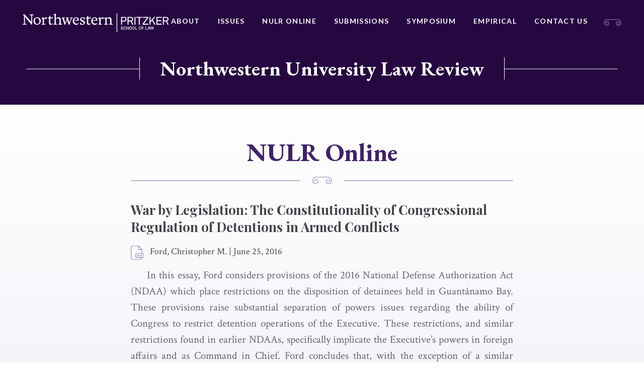

--- FILE ---
content_type: text/html; charset=UTF-8
request_url: https://northwesternlawreview.org/articles/war-by-legislation-the-constitutionality-of-congressional-regulation-of-detentions-in-armed-conflicts/
body_size: 11130
content:






<!doctype html>
<html lang="en-US">
<head>
	<meta charset="UTF-8">
	<meta http-equiv="x-ua-compatible" content="ie=edge">
	<meta name="viewport" content="width=device-width, initial-scale=1">
	<link rel="profile" href="http://gmpg.org/xfn/11">

	<meta name='robots' content='index, follow, max-image-preview:large, max-snippet:-1, max-video-preview:-1' />
	<style>img:is([sizes="auto" i], [sizes^="auto," i]) { contain-intrinsic-size: 3000px 1500px }</style>
	
	<!-- This site is optimized with the Yoast SEO plugin v25.3.1 - https://yoast.com/wordpress/plugins/seo/ -->
	<title>War by Legislation: The Constitutionality of Congressional Regulation of Detentions in Armed Conflicts - Northwestern University Law Review</title>
	<link rel="canonical" href="https://northwesternlawreview.org/articles/war-by-legislation-the-constitutionality-of-congressional-regulation-of-detentions-in-armed-conflicts/" />
	<meta property="og:locale" content="en_US" />
	<meta property="og:type" content="article" />
	<meta property="og:title" content="War by Legislation: The Constitutionality of Congressional Regulation of Detentions in Armed Conflicts - Northwestern University Law Review" />
	<meta property="og:description" content="In this essay, Ford considers provisions of the 2016 National Defense Authorization Act (NDAA) which place restrictions on the disposition of detainees held in Guantánamo Bay. These provisions raise substantial separation of powers issues regarding the ability of Congress to restrict detention operations of the Executive. These restrictions, and similar restrictions found in earlier NDAAs, specifically implicate the Executive&#039;s powers in foreign affairs and as Command in Chief. Ford concludes that, with the exception of a similar provision found in the 2013 NDAA, the restrictions are constitutional." />
	<meta property="og:url" content="https://northwesternlawreview.org/articles/war-by-legislation-the-constitutionality-of-congressional-regulation-of-detentions-in-armed-conflicts/" />
	<meta property="og:site_name" content="Northwestern University Law Review" />
	<meta property="article:modified_time" content="2019-09-18T00:01:41+00:00" />
	<meta name="twitter:card" content="summary_large_image" />
	<script type="application/ld+json" class="yoast-schema-graph">{"@context":"https://schema.org","@graph":[{"@type":"WebPage","@id":"https://northwesternlawreview.org/articles/war-by-legislation-the-constitutionality-of-congressional-regulation-of-detentions-in-armed-conflicts/","url":"https://northwesternlawreview.org/articles/war-by-legislation-the-constitutionality-of-congressional-regulation-of-detentions-in-armed-conflicts/","name":"War by Legislation: The Constitutionality of Congressional Regulation of Detentions in Armed Conflicts - Northwestern University Law Review","isPartOf":{"@id":"https://northwesternlawreview.org/#website"},"datePublished":"2016-06-25T07:00:00+00:00","dateModified":"2019-09-18T00:01:41+00:00","breadcrumb":{"@id":"https://northwesternlawreview.org/articles/war-by-legislation-the-constitutionality-of-congressional-regulation-of-detentions-in-armed-conflicts/#breadcrumb"},"inLanguage":"en-US","potentialAction":[{"@type":"ReadAction","target":["https://northwesternlawreview.org/articles/war-by-legislation-the-constitutionality-of-congressional-regulation-of-detentions-in-armed-conflicts/"]}]},{"@type":"BreadcrumbList","@id":"https://northwesternlawreview.org/articles/war-by-legislation-the-constitutionality-of-congressional-regulation-of-detentions-in-armed-conflicts/#breadcrumb","itemListElement":[{"@type":"ListItem","position":1,"name":"Home","item":"https://northwesternlawreview.org/"},{"@type":"ListItem","position":2,"name":"War by Legislation: The Constitutionality of Congressional Regulation of Detentions in Armed Conflicts"}]},{"@type":"WebSite","@id":"https://northwesternlawreview.org/#website","url":"https://northwesternlawreview.org/","name":"Northwestern University Law Review","description":"Northwestern University Law Review","publisher":{"@id":"https://northwesternlawreview.org/#organization"},"potentialAction":[{"@type":"SearchAction","target":{"@type":"EntryPoint","urlTemplate":"https://northwesternlawreview.org/?s={search_term_string}"},"query-input":{"@type":"PropertyValueSpecification","valueRequired":true,"valueName":"search_term_string"}}],"inLanguage":"en-US"},{"@type":"Organization","@id":"https://northwesternlawreview.org/#organization","name":"Northwestern University Law Review","url":"https://northwesternlawreview.org/","logo":{"@type":"ImageObject","inLanguage":"en-US","@id":"https://northwesternlawreview.org/#/schema/logo/image/","url":"https://northwesternlawreview.org/wp-content/uploads/2018/08/NWP-logo.png","contentUrl":"https://northwesternlawreview.org/wp-content/uploads/2018/08/NWP-logo.png","width":451,"height":60,"caption":"Northwestern University Law Review"},"image":{"@id":"https://northwesternlawreview.org/#/schema/logo/image/"}}]}</script>
	<!-- / Yoast SEO plugin. -->


<link rel='dns-prefetch' href='//platform.twitter.com' />
<link rel="alternate" type="application/rss+xml" title="Northwestern University Law Review &raquo; Feed" href="https://northwesternlawreview.org/feed/" />
<link rel="alternate" type="application/rss+xml" title="Northwestern University Law Review &raquo; Comments Feed" href="https://northwesternlawreview.org/comments/feed/" />
		<!-- This site uses the Google Analytics by MonsterInsights plugin v9.6.0 - Using Analytics tracking - https://www.monsterinsights.com/ -->
							<script async src="https://www.googletagmanager.com/gtag/js?id=G-RN2CVYH095" integrity="sha384-fwRdL4KgmcP3hzB+NpJ3GwgyRKuZKisiLNKu+8uURfsbf5ex/CrznNlaNmlU8cU/" crossorigin="anonymous"></script>
			<script data-cfasync="false" data-wpfc-render="false" type="text/javascript">
				var mi_version = '9.6.0';
				var mi_track_user = true;
				var mi_no_track_reason = '';
								var MonsterInsightsDefaultLocations = {"page_location":"https:\/\/northwesternlawreview.org\/articles\/war-by-legislation-the-constitutionality-of-congressional-regulation-of-detentions-in-armed-conflicts\/"};
								MonsterInsightsDefaultLocations.page_location = window.location.href;
								if ( typeof MonsterInsightsPrivacyGuardFilter === 'function' ) {
					var MonsterInsightsLocations = (typeof MonsterInsightsExcludeQuery === 'object') ? MonsterInsightsPrivacyGuardFilter( MonsterInsightsExcludeQuery ) : MonsterInsightsPrivacyGuardFilter( MonsterInsightsDefaultLocations );
				} else {
					var MonsterInsightsLocations = (typeof MonsterInsightsExcludeQuery === 'object') ? MonsterInsightsExcludeQuery : MonsterInsightsDefaultLocations;
				}

								var disableStrs = [
										'ga-disable-G-RN2CVYH095',
									];

				/* Function to detect opted out users */
				function __gtagTrackerIsOptedOut() {
					for (var index = 0; index < disableStrs.length; index++) {
						if (document.cookie.indexOf(disableStrs[index] + '=true') > -1) {
							return true;
						}
					}

					return false;
				}

				/* Disable tracking if the opt-out cookie exists. */
				if (__gtagTrackerIsOptedOut()) {
					for (var index = 0; index < disableStrs.length; index++) {
						window[disableStrs[index]] = true;
					}
				}

				/* Opt-out function */
				function __gtagTrackerOptout() {
					for (var index = 0; index < disableStrs.length; index++) {
						document.cookie = disableStrs[index] + '=true; expires=Thu, 31 Dec 2099 23:59:59 UTC; path=/';
						window[disableStrs[index]] = true;
					}
				}

				if ('undefined' === typeof gaOptout) {
					function gaOptout() {
						__gtagTrackerOptout();
					}
				}
								window.dataLayer = window.dataLayer || [];

				window.MonsterInsightsDualTracker = {
					helpers: {},
					trackers: {},
				};
				if (mi_track_user) {
					function __gtagDataLayer() {
						dataLayer.push(arguments);
					}

					function __gtagTracker(type, name, parameters) {
						if (!parameters) {
							parameters = {};
						}

						if (parameters.send_to) {
							__gtagDataLayer.apply(null, arguments);
							return;
						}

						if (type === 'event') {
														parameters.send_to = monsterinsights_frontend.v4_id;
							var hookName = name;
							if (typeof parameters['event_category'] !== 'undefined') {
								hookName = parameters['event_category'] + ':' + name;
							}

							if (typeof MonsterInsightsDualTracker.trackers[hookName] !== 'undefined') {
								MonsterInsightsDualTracker.trackers[hookName](parameters);
							} else {
								__gtagDataLayer('event', name, parameters);
							}
							
						} else {
							__gtagDataLayer.apply(null, arguments);
						}
					}

					__gtagTracker('js', new Date());
					__gtagTracker('set', {
						'developer_id.dZGIzZG': true,
											});
					if ( MonsterInsightsLocations.page_location ) {
						__gtagTracker('set', MonsterInsightsLocations);
					}
										__gtagTracker('config', 'G-RN2CVYH095', {"forceSSL":"true"} );
															window.gtag = __gtagTracker;										(function () {
						/* https://developers.google.com/analytics/devguides/collection/analyticsjs/ */
						/* ga and __gaTracker compatibility shim. */
						var noopfn = function () {
							return null;
						};
						var newtracker = function () {
							return new Tracker();
						};
						var Tracker = function () {
							return null;
						};
						var p = Tracker.prototype;
						p.get = noopfn;
						p.set = noopfn;
						p.send = function () {
							var args = Array.prototype.slice.call(arguments);
							args.unshift('send');
							__gaTracker.apply(null, args);
						};
						var __gaTracker = function () {
							var len = arguments.length;
							if (len === 0) {
								return;
							}
							var f = arguments[len - 1];
							if (typeof f !== 'object' || f === null || typeof f.hitCallback !== 'function') {
								if ('send' === arguments[0]) {
									var hitConverted, hitObject = false, action;
									if ('event' === arguments[1]) {
										if ('undefined' !== typeof arguments[3]) {
											hitObject = {
												'eventAction': arguments[3],
												'eventCategory': arguments[2],
												'eventLabel': arguments[4],
												'value': arguments[5] ? arguments[5] : 1,
											}
										}
									}
									if ('pageview' === arguments[1]) {
										if ('undefined' !== typeof arguments[2]) {
											hitObject = {
												'eventAction': 'page_view',
												'page_path': arguments[2],
											}
										}
									}
									if (typeof arguments[2] === 'object') {
										hitObject = arguments[2];
									}
									if (typeof arguments[5] === 'object') {
										Object.assign(hitObject, arguments[5]);
									}
									if ('undefined' !== typeof arguments[1].hitType) {
										hitObject = arguments[1];
										if ('pageview' === hitObject.hitType) {
											hitObject.eventAction = 'page_view';
										}
									}
									if (hitObject) {
										action = 'timing' === arguments[1].hitType ? 'timing_complete' : hitObject.eventAction;
										hitConverted = mapArgs(hitObject);
										__gtagTracker('event', action, hitConverted);
									}
								}
								return;
							}

							function mapArgs(args) {
								var arg, hit = {};
								var gaMap = {
									'eventCategory': 'event_category',
									'eventAction': 'event_action',
									'eventLabel': 'event_label',
									'eventValue': 'event_value',
									'nonInteraction': 'non_interaction',
									'timingCategory': 'event_category',
									'timingVar': 'name',
									'timingValue': 'value',
									'timingLabel': 'event_label',
									'page': 'page_path',
									'location': 'page_location',
									'title': 'page_title',
									'referrer' : 'page_referrer',
								};
								for (arg in args) {
																		if (!(!args.hasOwnProperty(arg) || !gaMap.hasOwnProperty(arg))) {
										hit[gaMap[arg]] = args[arg];
									} else {
										hit[arg] = args[arg];
									}
								}
								return hit;
							}

							try {
								f.hitCallback();
							} catch (ex) {
							}
						};
						__gaTracker.create = newtracker;
						__gaTracker.getByName = newtracker;
						__gaTracker.getAll = function () {
							return [];
						};
						__gaTracker.remove = noopfn;
						__gaTracker.loaded = true;
						window['__gaTracker'] = __gaTracker;
					})();
									} else {
										console.log("");
					(function () {
						function __gtagTracker() {
							return null;
						}

						window['__gtagTracker'] = __gtagTracker;
						window['gtag'] = __gtagTracker;
					})();
									}
			</script>
				<!-- / Google Analytics by MonsterInsights -->
		<script type="text/javascript">
/* <![CDATA[ */
window._wpemojiSettings = {"baseUrl":"https:\/\/s.w.org\/images\/core\/emoji\/16.0.1\/72x72\/","ext":".png","svgUrl":"https:\/\/s.w.org\/images\/core\/emoji\/16.0.1\/svg\/","svgExt":".svg","source":{"concatemoji":"https:\/\/northwesternlawreview.org\/wp-includes\/js\/wp-emoji-release.min.js?ver=6.8.3"}};
/*! This file is auto-generated */
!function(s,n){var o,i,e;function c(e){try{var t={supportTests:e,timestamp:(new Date).valueOf()};sessionStorage.setItem(o,JSON.stringify(t))}catch(e){}}function p(e,t,n){e.clearRect(0,0,e.canvas.width,e.canvas.height),e.fillText(t,0,0);var t=new Uint32Array(e.getImageData(0,0,e.canvas.width,e.canvas.height).data),a=(e.clearRect(0,0,e.canvas.width,e.canvas.height),e.fillText(n,0,0),new Uint32Array(e.getImageData(0,0,e.canvas.width,e.canvas.height).data));return t.every(function(e,t){return e===a[t]})}function u(e,t){e.clearRect(0,0,e.canvas.width,e.canvas.height),e.fillText(t,0,0);for(var n=e.getImageData(16,16,1,1),a=0;a<n.data.length;a++)if(0!==n.data[a])return!1;return!0}function f(e,t,n,a){switch(t){case"flag":return n(e,"\ud83c\udff3\ufe0f\u200d\u26a7\ufe0f","\ud83c\udff3\ufe0f\u200b\u26a7\ufe0f")?!1:!n(e,"\ud83c\udde8\ud83c\uddf6","\ud83c\udde8\u200b\ud83c\uddf6")&&!n(e,"\ud83c\udff4\udb40\udc67\udb40\udc62\udb40\udc65\udb40\udc6e\udb40\udc67\udb40\udc7f","\ud83c\udff4\u200b\udb40\udc67\u200b\udb40\udc62\u200b\udb40\udc65\u200b\udb40\udc6e\u200b\udb40\udc67\u200b\udb40\udc7f");case"emoji":return!a(e,"\ud83e\udedf")}return!1}function g(e,t,n,a){var r="undefined"!=typeof WorkerGlobalScope&&self instanceof WorkerGlobalScope?new OffscreenCanvas(300,150):s.createElement("canvas"),o=r.getContext("2d",{willReadFrequently:!0}),i=(o.textBaseline="top",o.font="600 32px Arial",{});return e.forEach(function(e){i[e]=t(o,e,n,a)}),i}function t(e){var t=s.createElement("script");t.src=e,t.defer=!0,s.head.appendChild(t)}"undefined"!=typeof Promise&&(o="wpEmojiSettingsSupports",i=["flag","emoji"],n.supports={everything:!0,everythingExceptFlag:!0},e=new Promise(function(e){s.addEventListener("DOMContentLoaded",e,{once:!0})}),new Promise(function(t){var n=function(){try{var e=JSON.parse(sessionStorage.getItem(o));if("object"==typeof e&&"number"==typeof e.timestamp&&(new Date).valueOf()<e.timestamp+604800&&"object"==typeof e.supportTests)return e.supportTests}catch(e){}return null}();if(!n){if("undefined"!=typeof Worker&&"undefined"!=typeof OffscreenCanvas&&"undefined"!=typeof URL&&URL.createObjectURL&&"undefined"!=typeof Blob)try{var e="postMessage("+g.toString()+"("+[JSON.stringify(i),f.toString(),p.toString(),u.toString()].join(",")+"));",a=new Blob([e],{type:"text/javascript"}),r=new Worker(URL.createObjectURL(a),{name:"wpTestEmojiSupports"});return void(r.onmessage=function(e){c(n=e.data),r.terminate(),t(n)})}catch(e){}c(n=g(i,f,p,u))}t(n)}).then(function(e){for(var t in e)n.supports[t]=e[t],n.supports.everything=n.supports.everything&&n.supports[t],"flag"!==t&&(n.supports.everythingExceptFlag=n.supports.everythingExceptFlag&&n.supports[t]);n.supports.everythingExceptFlag=n.supports.everythingExceptFlag&&!n.supports.flag,n.DOMReady=!1,n.readyCallback=function(){n.DOMReady=!0}}).then(function(){return e}).then(function(){var e;n.supports.everything||(n.readyCallback(),(e=n.source||{}).concatemoji?t(e.concatemoji):e.wpemoji&&e.twemoji&&(t(e.twemoji),t(e.wpemoji)))}))}((window,document),window._wpemojiSettings);
/* ]]> */
</script>
<style id='wp-emoji-styles-inline-css' type='text/css'>

	img.wp-smiley, img.emoji {
		display: inline !important;
		border: none !important;
		box-shadow: none !important;
		height: 1em !important;
		width: 1em !important;
		margin: 0 0.07em !important;
		vertical-align: -0.1em !important;
		background: none !important;
		padding: 0 !important;
	}
</style>
<link rel='stylesheet' id='wp-block-library-css' href='https://northwesternlawreview.org/wp-includes/css/dist/block-library/style.min.css?ver=6.8.3' type='text/css' media='all' />
<style id='classic-theme-styles-inline-css' type='text/css'>
/*! This file is auto-generated */
.wp-block-button__link{color:#fff;background-color:#32373c;border-radius:9999px;box-shadow:none;text-decoration:none;padding:calc(.667em + 2px) calc(1.333em + 2px);font-size:1.125em}.wp-block-file__button{background:#32373c;color:#fff;text-decoration:none}
</style>
<style id='global-styles-inline-css' type='text/css'>
:root{--wp--preset--aspect-ratio--square: 1;--wp--preset--aspect-ratio--4-3: 4/3;--wp--preset--aspect-ratio--3-4: 3/4;--wp--preset--aspect-ratio--3-2: 3/2;--wp--preset--aspect-ratio--2-3: 2/3;--wp--preset--aspect-ratio--16-9: 16/9;--wp--preset--aspect-ratio--9-16: 9/16;--wp--preset--color--black: #000000;--wp--preset--color--cyan-bluish-gray: #abb8c3;--wp--preset--color--white: #ffffff;--wp--preset--color--pale-pink: #f78da7;--wp--preset--color--vivid-red: #cf2e2e;--wp--preset--color--luminous-vivid-orange: #ff6900;--wp--preset--color--luminous-vivid-amber: #fcb900;--wp--preset--color--light-green-cyan: #7bdcb5;--wp--preset--color--vivid-green-cyan: #00d084;--wp--preset--color--pale-cyan-blue: #8ed1fc;--wp--preset--color--vivid-cyan-blue: #0693e3;--wp--preset--color--vivid-purple: #9b51e0;--wp--preset--gradient--vivid-cyan-blue-to-vivid-purple: linear-gradient(135deg,rgba(6,147,227,1) 0%,rgb(155,81,224) 100%);--wp--preset--gradient--light-green-cyan-to-vivid-green-cyan: linear-gradient(135deg,rgb(122,220,180) 0%,rgb(0,208,130) 100%);--wp--preset--gradient--luminous-vivid-amber-to-luminous-vivid-orange: linear-gradient(135deg,rgba(252,185,0,1) 0%,rgba(255,105,0,1) 100%);--wp--preset--gradient--luminous-vivid-orange-to-vivid-red: linear-gradient(135deg,rgba(255,105,0,1) 0%,rgb(207,46,46) 100%);--wp--preset--gradient--very-light-gray-to-cyan-bluish-gray: linear-gradient(135deg,rgb(238,238,238) 0%,rgb(169,184,195) 100%);--wp--preset--gradient--cool-to-warm-spectrum: linear-gradient(135deg,rgb(74,234,220) 0%,rgb(151,120,209) 20%,rgb(207,42,186) 40%,rgb(238,44,130) 60%,rgb(251,105,98) 80%,rgb(254,248,76) 100%);--wp--preset--gradient--blush-light-purple: linear-gradient(135deg,rgb(255,206,236) 0%,rgb(152,150,240) 100%);--wp--preset--gradient--blush-bordeaux: linear-gradient(135deg,rgb(254,205,165) 0%,rgb(254,45,45) 50%,rgb(107,0,62) 100%);--wp--preset--gradient--luminous-dusk: linear-gradient(135deg,rgb(255,203,112) 0%,rgb(199,81,192) 50%,rgb(65,88,208) 100%);--wp--preset--gradient--pale-ocean: linear-gradient(135deg,rgb(255,245,203) 0%,rgb(182,227,212) 50%,rgb(51,167,181) 100%);--wp--preset--gradient--electric-grass: linear-gradient(135deg,rgb(202,248,128) 0%,rgb(113,206,126) 100%);--wp--preset--gradient--midnight: linear-gradient(135deg,rgb(2,3,129) 0%,rgb(40,116,252) 100%);--wp--preset--font-size--small: 13px;--wp--preset--font-size--medium: 20px;--wp--preset--font-size--large: 36px;--wp--preset--font-size--x-large: 42px;--wp--preset--spacing--20: 0.44rem;--wp--preset--spacing--30: 0.67rem;--wp--preset--spacing--40: 1rem;--wp--preset--spacing--50: 1.5rem;--wp--preset--spacing--60: 2.25rem;--wp--preset--spacing--70: 3.38rem;--wp--preset--spacing--80: 5.06rem;--wp--preset--shadow--natural: 6px 6px 9px rgba(0, 0, 0, 0.2);--wp--preset--shadow--deep: 12px 12px 50px rgba(0, 0, 0, 0.4);--wp--preset--shadow--sharp: 6px 6px 0px rgba(0, 0, 0, 0.2);--wp--preset--shadow--outlined: 6px 6px 0px -3px rgba(255, 255, 255, 1), 6px 6px rgba(0, 0, 0, 1);--wp--preset--shadow--crisp: 6px 6px 0px rgba(0, 0, 0, 1);}:where(.is-layout-flex){gap: 0.5em;}:where(.is-layout-grid){gap: 0.5em;}body .is-layout-flex{display: flex;}.is-layout-flex{flex-wrap: wrap;align-items: center;}.is-layout-flex > :is(*, div){margin: 0;}body .is-layout-grid{display: grid;}.is-layout-grid > :is(*, div){margin: 0;}:where(.wp-block-columns.is-layout-flex){gap: 2em;}:where(.wp-block-columns.is-layout-grid){gap: 2em;}:where(.wp-block-post-template.is-layout-flex){gap: 1.25em;}:where(.wp-block-post-template.is-layout-grid){gap: 1.25em;}.has-black-color{color: var(--wp--preset--color--black) !important;}.has-cyan-bluish-gray-color{color: var(--wp--preset--color--cyan-bluish-gray) !important;}.has-white-color{color: var(--wp--preset--color--white) !important;}.has-pale-pink-color{color: var(--wp--preset--color--pale-pink) !important;}.has-vivid-red-color{color: var(--wp--preset--color--vivid-red) !important;}.has-luminous-vivid-orange-color{color: var(--wp--preset--color--luminous-vivid-orange) !important;}.has-luminous-vivid-amber-color{color: var(--wp--preset--color--luminous-vivid-amber) !important;}.has-light-green-cyan-color{color: var(--wp--preset--color--light-green-cyan) !important;}.has-vivid-green-cyan-color{color: var(--wp--preset--color--vivid-green-cyan) !important;}.has-pale-cyan-blue-color{color: var(--wp--preset--color--pale-cyan-blue) !important;}.has-vivid-cyan-blue-color{color: var(--wp--preset--color--vivid-cyan-blue) !important;}.has-vivid-purple-color{color: var(--wp--preset--color--vivid-purple) !important;}.has-black-background-color{background-color: var(--wp--preset--color--black) !important;}.has-cyan-bluish-gray-background-color{background-color: var(--wp--preset--color--cyan-bluish-gray) !important;}.has-white-background-color{background-color: var(--wp--preset--color--white) !important;}.has-pale-pink-background-color{background-color: var(--wp--preset--color--pale-pink) !important;}.has-vivid-red-background-color{background-color: var(--wp--preset--color--vivid-red) !important;}.has-luminous-vivid-orange-background-color{background-color: var(--wp--preset--color--luminous-vivid-orange) !important;}.has-luminous-vivid-amber-background-color{background-color: var(--wp--preset--color--luminous-vivid-amber) !important;}.has-light-green-cyan-background-color{background-color: var(--wp--preset--color--light-green-cyan) !important;}.has-vivid-green-cyan-background-color{background-color: var(--wp--preset--color--vivid-green-cyan) !important;}.has-pale-cyan-blue-background-color{background-color: var(--wp--preset--color--pale-cyan-blue) !important;}.has-vivid-cyan-blue-background-color{background-color: var(--wp--preset--color--vivid-cyan-blue) !important;}.has-vivid-purple-background-color{background-color: var(--wp--preset--color--vivid-purple) !important;}.has-black-border-color{border-color: var(--wp--preset--color--black) !important;}.has-cyan-bluish-gray-border-color{border-color: var(--wp--preset--color--cyan-bluish-gray) !important;}.has-white-border-color{border-color: var(--wp--preset--color--white) !important;}.has-pale-pink-border-color{border-color: var(--wp--preset--color--pale-pink) !important;}.has-vivid-red-border-color{border-color: var(--wp--preset--color--vivid-red) !important;}.has-luminous-vivid-orange-border-color{border-color: var(--wp--preset--color--luminous-vivid-orange) !important;}.has-luminous-vivid-amber-border-color{border-color: var(--wp--preset--color--luminous-vivid-amber) !important;}.has-light-green-cyan-border-color{border-color: var(--wp--preset--color--light-green-cyan) !important;}.has-vivid-green-cyan-border-color{border-color: var(--wp--preset--color--vivid-green-cyan) !important;}.has-pale-cyan-blue-border-color{border-color: var(--wp--preset--color--pale-cyan-blue) !important;}.has-vivid-cyan-blue-border-color{border-color: var(--wp--preset--color--vivid-cyan-blue) !important;}.has-vivid-purple-border-color{border-color: var(--wp--preset--color--vivid-purple) !important;}.has-vivid-cyan-blue-to-vivid-purple-gradient-background{background: var(--wp--preset--gradient--vivid-cyan-blue-to-vivid-purple) !important;}.has-light-green-cyan-to-vivid-green-cyan-gradient-background{background: var(--wp--preset--gradient--light-green-cyan-to-vivid-green-cyan) !important;}.has-luminous-vivid-amber-to-luminous-vivid-orange-gradient-background{background: var(--wp--preset--gradient--luminous-vivid-amber-to-luminous-vivid-orange) !important;}.has-luminous-vivid-orange-to-vivid-red-gradient-background{background: var(--wp--preset--gradient--luminous-vivid-orange-to-vivid-red) !important;}.has-very-light-gray-to-cyan-bluish-gray-gradient-background{background: var(--wp--preset--gradient--very-light-gray-to-cyan-bluish-gray) !important;}.has-cool-to-warm-spectrum-gradient-background{background: var(--wp--preset--gradient--cool-to-warm-spectrum) !important;}.has-blush-light-purple-gradient-background{background: var(--wp--preset--gradient--blush-light-purple) !important;}.has-blush-bordeaux-gradient-background{background: var(--wp--preset--gradient--blush-bordeaux) !important;}.has-luminous-dusk-gradient-background{background: var(--wp--preset--gradient--luminous-dusk) !important;}.has-pale-ocean-gradient-background{background: var(--wp--preset--gradient--pale-ocean) !important;}.has-electric-grass-gradient-background{background: var(--wp--preset--gradient--electric-grass) !important;}.has-midnight-gradient-background{background: var(--wp--preset--gradient--midnight) !important;}.has-small-font-size{font-size: var(--wp--preset--font-size--small) !important;}.has-medium-font-size{font-size: var(--wp--preset--font-size--medium) !important;}.has-large-font-size{font-size: var(--wp--preset--font-size--large) !important;}.has-x-large-font-size{font-size: var(--wp--preset--font-size--x-large) !important;}
:where(.wp-block-post-template.is-layout-flex){gap: 1.25em;}:where(.wp-block-post-template.is-layout-grid){gap: 1.25em;}
:where(.wp-block-columns.is-layout-flex){gap: 2em;}:where(.wp-block-columns.is-layout-grid){gap: 2em;}
:root :where(.wp-block-pullquote){font-size: 1.5em;line-height: 1.6;}
</style>
<link rel='stylesheet' id='contact-form-7-css' href='https://northwesternlawreview.org/wp-content/plugins/contact-form-7/includes/css/styles.css?ver=6.0.6' type='text/css' media='all' />
<link rel='stylesheet' id='wpsm_ac-font-awesome-front-css' href='https://northwesternlawreview.org/wp-content/plugins/responsive-accordion-and-collapse/css/font-awesome/css/font-awesome.min.css?ver=6.8.3' type='text/css' media='all' />
<link rel='stylesheet' id='wpsm_ac_bootstrap-front-css' href='https://northwesternlawreview.org/wp-content/plugins/responsive-accordion-and-collapse/css/bootstrap-front.css?ver=6.8.3' type='text/css' media='all' />
<link rel='stylesheet' id='nw-style-css' href='https://northwesternlawreview.org/wp-content/themes/northwestern/style.css?ver=6.8.3' type='text/css' media='all' />
<script type="text/javascript" src="https://northwesternlawreview.org/wp-content/plugins/google-analytics-for-wordpress/assets/js/frontend-gtag.min.js?ver=9.6.0" id="monsterinsights-frontend-script-js" async="async" data-wp-strategy="async"></script>
<script data-cfasync="false" data-wpfc-render="false" type="text/javascript" id='monsterinsights-frontend-script-js-extra'>/* <![CDATA[ */
var monsterinsights_frontend = {"js_events_tracking":"true","download_extensions":"","inbound_paths":"[]","home_url":"https:\/\/northwesternlawreview.org","hash_tracking":"false","v4_id":"G-RN2CVYH095"};/* ]]> */
</script>
<script type="text/javascript" src="https://northwesternlawreview.org/wp-includes/js/jquery/jquery.min.js?ver=3.7.1" id="jquery-core-js"></script>
<script type="text/javascript" src="https://northwesternlawreview.org/wp-includes/js/jquery/jquery-migrate.min.js?ver=3.4.1" id="jquery-migrate-js"></script>
<link rel="https://api.w.org/" href="https://northwesternlawreview.org/wp-json/" /><link rel="alternate" title="JSON" type="application/json" href="https://northwesternlawreview.org/wp-json/wp/v2/articles-api/2402" /><link rel="EditURI" type="application/rsd+xml" title="RSD" href="https://northwesternlawreview.org/xmlrpc.php?rsd" />
<link rel='shortlink' href='https://northwesternlawreview.org/?p=2402' />
<link rel="alternate" title="oEmbed (JSON)" type="application/json+oembed" href="https://northwesternlawreview.org/wp-json/oembed/1.0/embed?url=https%3A%2F%2Fnorthwesternlawreview.org%2Farticles%2Fwar-by-legislation-the-constitutionality-of-congressional-regulation-of-detentions-in-armed-conflicts%2F" />
<link rel="alternate" title="oEmbed (XML)" type="text/xml+oembed" href="https://northwesternlawreview.org/wp-json/oembed/1.0/embed?url=https%3A%2F%2Fnorthwesternlawreview.org%2Farticles%2Fwar-by-legislation-the-constitutionality-of-congressional-regulation-of-detentions-in-armed-conflicts%2F&#038;format=xml" />
<style type="text/css">.recentcomments a{display:inline !important;padding:0 !important;margin:0 !important;}</style><meta name="twitter:partner" content="tfwp"><link rel="icon" href="https://northwesternlawreview.org/wp-content/uploads/2019/01/cropped-law-review-favicon-32x32.png" sizes="32x32" />
<link rel="icon" href="https://northwesternlawreview.org/wp-content/uploads/2019/01/cropped-law-review-favicon-192x192.png" sizes="192x192" />
<link rel="apple-touch-icon" href="https://northwesternlawreview.org/wp-content/uploads/2019/01/cropped-law-review-favicon-180x180.png" />
<meta name="msapplication-TileImage" content="https://northwesternlawreview.org/wp-content/uploads/2019/01/cropped-law-review-favicon-270x270.png" />

<meta name="twitter:card" content="summary"><meta name="twitter:title" content="War by Legislation: The Constitutionality of Congressional Regulation of Detentions in Armed Conflicts">

	<link href="https://fonts.googleapis.com/css?family=Crimson+Text:400,400i,700,700i|EB+Garamond:500,700|Lato:400,700|Playfair+Display:700" rel="stylesheet">
</head>

<body class="wp-singular articles-template-default single single-articles postid-2402 wp-custom-logo wp-theme-northwestern">
	<div class="Site">
		<header class="North">
			<div class="Boundary">
				<div class="North-wrap">
								<a class="North-logo" href="http://www.law.northwestern.edu/" title="Northwestern Pritzker School of Law">
					<img src="https://northwesternlawreview.org/wp-content/uploads/2018/08/NWP-logo.png" alt="Northwestern Pritzker School of Law">				</a>
				<nav class="North-navigation"><ul id="menu-primary-navigation" class="menu"><li id="menu-item-5779" class="menu-item menu-item-type-post_type menu-item-object-page menu-item-5779"><a href="https://northwesternlawreview.org/about/about/">About</a></li>
<li id="menu-item-34" class="menu-item menu-item-type-post_type menu-item-object-page menu-item-34"><a href="https://northwesternlawreview.org/issues/">Issues</a></li>
<li id="menu-item-7678" class="menu-item menu-item-type-post_type menu-item-object-page menu-item-7678"><a href="https://northwesternlawreview.org/nulr-online/welcome/">NULR Online</a></li>
<li id="menu-item-120" class="menu-item menu-item-type-post_type menu-item-object-page menu-item-120"><a href="https://northwesternlawreview.org/submissions/print/">Submissions</a></li>
<li id="menu-item-5318" class="menu-item menu-item-type-post_type menu-item-object-page menu-item-5318"><a href="https://northwesternlawreview.org/symposium/">Symposium</a></li>
<li id="menu-item-7318" class="menu-item menu-item-type-post_type menu-item-object-page menu-item-7318"><a href="https://northwesternlawreview.org/empirical/">Empirical</a></li>
<li id="menu-item-31" class="menu-item menu-item-type-post_type menu-item-object-page menu-item-31"><a href="https://northwesternlawreview.org/contact-us/">Contact Us</a></li>
</ul></nav>					<div class="icon">
						<?xml version="1.0" encoding="utf-8"?>
<!-- Generator: Adobe Illustrator 22.1.0, SVG Export Plug-In . SVG Version: 6.00 Build 0)  -->
<svg version="1.1" id="Layer_1" xmlns="http://www.w3.org/2000/svg" xmlns:xlink="http://www.w3.org/1999/xlink" x="0px" y="0px"
	 viewBox="0 0 40 15" style="enable-background:new 0 0 40 15;" xml:space="preserve">
<style type="text/css">
	.st0{fill:#FFFFFF;}
</style>
<path class="st0" d="M37.3,2.7c-1.6-1.6-3.5-2.4-5.6-2.5c-2,0-6.1,0-7.3,0c-3.3,0-14.4,0-16.3,0c-2,0.1-4,0.9-5.6,2.5
	c-1.4,1.3-2.1,3.1-2.1,5c0,1.9,0.8,3.7,2.1,5c1.1,1.1,2.6,1.7,4.2,1.7s3-0.6,4.2-1.7c0.9-0.9,1.4-2.1,1.4-3.4c0-1.3-0.5-2.5-1.4-3.4
	C10.1,5.3,9.1,4.8,8,4.9C7,4.9,6,5.3,5.3,6c-0.6,0.6-1,1.4-1,2.3c0,0.9,0.3,1.7,1,2.3c0.3,0.3,0.7,0.3,0.9,0
	c0.1-0.1,0.2-0.3,0.2-0.5c0-0.2-0.1-0.3-0.2-0.5C5.8,9.4,5.6,8.9,5.6,8.4c0-0.5,0.2-1,0.6-1.4C6.7,6.5,7.3,6.2,8,6.2
	C8.8,6.2,9.5,6.4,10,7c0.7,0.6,1,1.5,1,2.4s-0.4,1.8-1,2.4c-1.8,1.8-4.7,1.8-6.5,0c-1.1-1.1-1.7-2.5-1.7-4.1c0-1.6,0.6-3,1.7-4.1
	c1.4-1.3,3-2.1,4.7-2.1c2.2-0.1,16.1,0,16.2,0l0.4,0c1.5,0,5.1,0,7,0c1.7,0.1,3.3,0.8,4.7,2.1c1.1,1.1,1.7,2.5,1.7,4.1
	c0,1.6-0.6,3-1.7,4.1c-0.9,0.9-2,1.3-3.2,1.3s-2.4-0.5-3.2-1.3c-0.7-0.6-1-1.5-1-2.4s0.4-1.8,1-2.4c0.5-0.5,1.2-0.8,1.9-0.8
	c0.7,0,1.4,0.3,1.8,0.8c0.4,0.4,0.6,0.9,0.6,1.4c0,0.5-0.2,1-0.6,1.4c-0.1,0.1-0.2,0.3-0.2,0.5c0,0.2,0.1,0.3,0.2,0.5
	c0.3,0.2,0.7,0.3,0.9,0c0.6-0.6,1-1.4,1-2.3c0-0.9-0.3-1.7-1-2.3c-0.7-0.7-1.7-1.2-2.8-1.2c0,0,0,0-0.1,0c-1.1,0-2.1,0.4-2.8,1.2
	c-0.9,0.9-1.4,2.1-1.4,3.4s0.5,2.5,1.4,3.4c1.1,1.1,2.6,1.7,4.2,1.7s3.1-0.6,4.2-1.7c1.4-1.3,2.1-3.1,2.1-5S38.7,4.1,37.3,2.7z"/>
</svg>
					</div>
				</div>
			</div>
		</header><!-- /.North -->

		<div class="HeroHeader">
			<div class="container">
				<span class="header"><a class="North-logo" href="https://northwesternlawreview.org/" title="Northwestern University Law Review">Northwestern University Law Review</a></span>
			</div>
		</div>

		
		
		<div class="Content ">
<div class="Boundary _default">
  <div class="PageHeader">
    <h1 class="PageHeader-title">
                        NULR Online                  </h1>
    <div class="PageHeader-border"></div>
    <div class="PageHeader-detail">
      <?xml version="1.0" encoding="utf-8"?>
<!-- Generator: Adobe Illustrator 22.1.0, SVG Export Plug-In . SVG Version: 6.00 Build 0)  -->
<svg version="1.1" id="Layer_1" xmlns="http://www.w3.org/2000/svg" xmlns:xlink="http://www.w3.org/1999/xlink" x="0px" y="0px"
	 viewBox="0 0 40 15" style="enable-background:new 0 0 40 15;" xml:space="preserve">
<style type="text/css">
	.st0{fill:#FFFFFF;}
</style>
<path class="st0" d="M37.3,2.7c-1.6-1.6-3.5-2.4-5.6-2.5c-2,0-6.1,0-7.3,0c-3.3,0-14.4,0-16.3,0c-2,0.1-4,0.9-5.6,2.5
	c-1.4,1.3-2.1,3.1-2.1,5c0,1.9,0.8,3.7,2.1,5c1.1,1.1,2.6,1.7,4.2,1.7s3-0.6,4.2-1.7c0.9-0.9,1.4-2.1,1.4-3.4c0-1.3-0.5-2.5-1.4-3.4
	C10.1,5.3,9.1,4.8,8,4.9C7,4.9,6,5.3,5.3,6c-0.6,0.6-1,1.4-1,2.3c0,0.9,0.3,1.7,1,2.3c0.3,0.3,0.7,0.3,0.9,0
	c0.1-0.1,0.2-0.3,0.2-0.5c0-0.2-0.1-0.3-0.2-0.5C5.8,9.4,5.6,8.9,5.6,8.4c0-0.5,0.2-1,0.6-1.4C6.7,6.5,7.3,6.2,8,6.2
	C8.8,6.2,9.5,6.4,10,7c0.7,0.6,1,1.5,1,2.4s-0.4,1.8-1,2.4c-1.8,1.8-4.7,1.8-6.5,0c-1.1-1.1-1.7-2.5-1.7-4.1c0-1.6,0.6-3,1.7-4.1
	c1.4-1.3,3-2.1,4.7-2.1c2.2-0.1,16.1,0,16.2,0l0.4,0c1.5,0,5.1,0,7,0c1.7,0.1,3.3,0.8,4.7,2.1c1.1,1.1,1.7,2.5,1.7,4.1
	c0,1.6-0.6,3-1.7,4.1c-0.9,0.9-2,1.3-3.2,1.3s-2.4-0.5-3.2-1.3c-0.7-0.6-1-1.5-1-2.4s0.4-1.8,1-2.4c0.5-0.5,1.2-0.8,1.9-0.8
	c0.7,0,1.4,0.3,1.8,0.8c0.4,0.4,0.6,0.9,0.6,1.4c0,0.5-0.2,1-0.6,1.4c-0.1,0.1-0.2,0.3-0.2,0.5c0,0.2,0.1,0.3,0.2,0.5
	c0.3,0.2,0.7,0.3,0.9,0c0.6-0.6,1-1.4,1-2.3c0-0.9-0.3-1.7-1-2.3c-0.7-0.7-1.7-1.2-2.8-1.2c0,0,0,0-0.1,0c-1.1,0-2.1,0.4-2.8,1.2
	c-0.9,0.9-1.4,2.1-1.4,3.4s0.5,2.5,1.4,3.4c1.1,1.1,2.6,1.7,4.2,1.7s3.1-0.6,4.2-1.7c1.4-1.3,2.1-3.1,2.1-5S38.7,4.1,37.3,2.7z"/>
</svg>
    </div>
  </div>
  <div class="PageContent">
    <div class="Posts">
              <div class="Posts-post">
          <div class="IssueMini">
      <h2 class="IssueMini-title">War by Legislation: The Constitutionality of Congressional Regulation of Detentions in Armed Conflicts</h2>
      <div class="IssueMini-attribution">
                    <a class="IssueMini-actions-float" href="https://scholarlycommons.law.northwestern.edu/nulr_online/235" title="War by Legislation: The Constitutionality of Congressional Regulation of Detentions in Armed Conflicts" target="_blank">
                <div class="Icon _pdf">
  <svg xmlns="http://www.w3.org/2000/svg" viewBox="0 0 29.5 30"><path d="M26.1 23.2c0 .8-.7 1.5-1.5 1.5H12.3c-.8 0-1.5-.7-1.5-1.5v-4.7c0-.8.7-1.5 1.5-1.5h12.3c.8 0 1.5.7 1.5 1.5v4.7zm-3.4 3c0 1.4-1.2 2.6-2.6 2.6H3.8c-1.4 0-2.6-1.2-2.6-2.6V3.7c0-1.4 1.2-2.6 2.6-2.6h11.9V9h7v7.1H12.3c-1.4 0-2.5 1.1-2.5 2.5v4.7c0 1.4 1.1 2.5 2.5 2.5h10.4v.4zM16.7 2l5.4 6h-5.5V2zm7.9 14.1h-.9V8.3L16.4.2H3.8C1.9.2.3 1.8.3 3.7v22.4c0 1.9 1.6 3.5 3.5 3.5h16.3c1.9 0 3.5-1.6 3.5-3.5v-.5h.9c1.4 0 2.5-1.1 2.5-2.5v-4.7c.1-1.2-1-2.3-2.4-2.3z"/><path d="M15.2 21h-1.1v-1.6h1.1c.6 0 .9.3.9.8s-.2.8-.9.8zm.2-2.1h-1.9v4.3h.6v-1.8h1.3c.9 0 1.3-.5 1.3-1.3.1-.7-.4-1.2-1.3-1.2zM19 22.7h-1v-3.3h1c1 0 1.4.6 1.4 1.6 0 1.6-1 1.7-1.4 1.7zm-.1-3.8h-1.5v4.3h1.5c1.4 0 2.1-.8 2.1-2.2 0-1.4-.8-2.1-2.1-2.1zM21.7 23.2h.5v-1.9h2v-.5h-2v-1.4h2.3v-.5h-2.8z"/></svg></div>            </a>
                            <span class="IssueMini-attribution-creator">Ford, Christopher M.</span>
                <span class="IssueMini-attribution-seperator">|</span>
                                <span class="IssueMini-attribution-date">June 25, 2016</span>
            </div>
    <div class="content">
        <p>In this essay, Ford considers provisions of the 2016 National Defense Authorization Act (NDAA) which place restrictions on the disposition of detainees held in Guantánamo Bay. These provisions raise substantial separation of powers issues regarding the ability of Congress to restrict detention operations of the Executive. These restrictions, and similar restrictions found in earlier NDAAs, specifically implicate the Executive&#8217;s powers in foreign affairs and as Command in Chief. Ford concludes that, with the exception of a similar provision found in the 2013 NDAA, the restrictions are constitutional.</p>
                    <!-- <object data="" type="application/pdf" class="pdf-holder">
            <iframe src="&embedded=true"></iframe>
            </object> -->
            </div>
</div>
        </div>
          </div>
      </div>
</div>
</div><!-- /.Content -->
		<footer class="South">
			<div class="Boundary">
				<div class="South-wrap">
					<a class="South-logo" href="http://www.law.northwestern.edu/" title="Northwestern Pritzker School of Law">
						<img src='https://northwesternlawreview.org/wp-content/themes/northwestern/public/images/NW_stacked_logo.png' alt="Northwestern Pritzker School of Law">
					</a>
					<nav class="South-navigation"><ul id="menu-footer-navigation" class="menu"><li id="menu-item-42" class="menu-item menu-item-type-post_type menu-item-object-page menu-item-home menu-item-42"><a href="https://northwesternlawreview.org/">Home</a></li>
<li id="menu-item-5778" class="menu-item menu-item-type-post_type menu-item-object-page menu-item-5778"><a href="https://northwesternlawreview.org/about/about/">About</a></li>
<li id="menu-item-40" class="menu-item menu-item-type-post_type menu-item-object-page menu-item-40"><a href="https://northwesternlawreview.org/issues/">Issues</a></li>
<li id="menu-item-7677" class="menu-item menu-item-type-post_type menu-item-object-page menu-item-7677"><a href="https://northwesternlawreview.org/nulr-online/welcome/">NULR Online</a></li>
<li id="menu-item-119" class="menu-item menu-item-type-post_type menu-item-object-page menu-item-119"><a href="https://northwesternlawreview.org/submissions/print/">Submissions</a></li>
<li id="menu-item-6666" class="menu-item menu-item-type-post_type menu-item-object-page menu-item-6666"><a href="https://northwesternlawreview.org/symposium/">Symposium</a></li>
<li id="menu-item-7293" class="menu-item menu-item-type-post_type menu-item-object-page menu-item-7293"><a href="https://northwesternlawreview.org/empirical/">Empirical</a></li>
<li id="menu-item-37" class="menu-item menu-item-type-post_type menu-item-object-page menu-item-37"><a href="https://northwesternlawreview.org/contact-us/">Contact Us</a></li>
</ul></nav>										<form method="get" action="https://scholarlycommons.law.northwestern.edu/do/search/" class="search-container" target="_blank">
    <!-- <label for="search" accesskey="4">
      Search For:
    </label> -->
    <div class="flex-container">
      <div>
        <label class="screen-reader-text" for="search">Search Term:</label>
        <input type="text" name="query" class="Input" id="search" placeholder="Search">
      </div>
      <div>
                <label class="screen-reader-text" for="context">Where to search:</label>
        <select name="context" id="context">
                      <option value="this">Law Review Website</option>
                                <option value="5104452">Law Review Articles</option>
            <option value="5104481">NULR Online Articles</option>
                    <option value="1636526">All Northwestern Law Journals</option>
        </select>
      </div>
      <input type="hidden" name="q">
      <input type="submit" value="Search" class="Button _primarylt">
  </div>
</form>					<div class="South-social">
													<a href="https://www.facebook.com/NorthwesternLaw/" class="South-social-link" target="_blank">
								<i class="fab fa-facebook-f"></i>
							</a>
																			<a href="https://twitter.com/northwesternlaw" class="South-social-link" target="_blank">
								<i class="fab fa-twitter"></i>
							</a>
												<a href="https://northwesternlawreview.org/feed/" class="South-social-link" target="_blank">
							<i class="fas fa-rss"></i>
						</a>
					</div>
				</div>
			</div>
		</footer><!-- /.South -->
	</div><!-- /.Site -->
	<script defer src="https://northwesternlawreview.org/wp-content/themes/northwestern/public/js/vendor.min.js"></script>
	<script defer src="https://northwesternlawreview.org/wp-content/themes/northwestern/public/js/main.js"></script>
	<script type="speculationrules">
{"prefetch":[{"source":"document","where":{"and":[{"href_matches":"\/*"},{"not":{"href_matches":["\/wp-*.php","\/wp-admin\/*","\/wp-content\/uploads\/*","\/wp-content\/*","\/wp-content\/plugins\/*","\/wp-content\/themes\/northwestern\/*","\/*\\?(.+)"]}},{"not":{"selector_matches":"a[rel~=\"nofollow\"]"}},{"not":{"selector_matches":".no-prefetch, .no-prefetch a"}}]},"eagerness":"conservative"}]}
</script>
<script type="text/javascript" src="https://northwesternlawreview.org/wp-includes/js/dist/hooks.min.js?ver=4d63a3d491d11ffd8ac6" id="wp-hooks-js"></script>
<script type="text/javascript" src="https://northwesternlawreview.org/wp-includes/js/dist/i18n.min.js?ver=5e580eb46a90c2b997e6" id="wp-i18n-js"></script>
<script type="text/javascript" id="wp-i18n-js-after">
/* <![CDATA[ */
wp.i18n.setLocaleData( { 'text direction\u0004ltr': [ 'ltr' ] } );
/* ]]> */
</script>
<script type="text/javascript" src="https://northwesternlawreview.org/wp-content/plugins/contact-form-7/includes/swv/js/index.js?ver=6.0.6" id="swv-js"></script>
<script type="text/javascript" id="contact-form-7-js-before">
/* <![CDATA[ */
var wpcf7 = {
    "api": {
        "root": "https:\/\/northwesternlawreview.org\/wp-json\/",
        "namespace": "contact-form-7\/v1"
    },
    "cached": 1
};
/* ]]> */
</script>
<script type="text/javascript" src="https://northwesternlawreview.org/wp-content/plugins/contact-form-7/includes/js/index.js?ver=6.0.6" id="contact-form-7-js"></script>
<script type="text/javascript" src="https://northwesternlawreview.org/wp-content/plugins/responsive-accordion-and-collapse/js/accordion-custom.js?ver=6.8.3" id="call_ac-custom-js-front-js"></script>
<script type="text/javascript" src="https://northwesternlawreview.org/wp-content/plugins/responsive-accordion-and-collapse/js/accordion.js?ver=6.8.3" id="call_ac-js-front-js"></script>
<script type="text/javascript" src="https://northwesternlawreview.org/wp-content/themes/northwestern/js/navigation.js?ver=20151215" id="nw-navigation-js"></script>
<script type="text/javascript" src="https://northwesternlawreview.org/wp-content/themes/northwestern/js/skip-link-focus-fix.js?ver=20151215" id="nw-skip-link-focus-fix-js"></script>
<script type="text/javascript" id="twitter-wjs-js-extra">
/* <![CDATA[ */
window.twttr=(function(w){t=w.twttr||{};t._e=[];t.ready=function(f){t._e.push(f);};return t;}(window));
/* ]]> */
</script>
<script type="text/javascript" id="twitter-wjs" async defer src="https://platform.twitter.com/widgets.js" charset="utf-8" integrity="sha384-2tybKFlI8VO9WeecxiJMRsCpfm6xp0mNzAuAFOxtqzenagQgy+bKmARu8EXVJhPu" crossorigin="anonymous"></script>
<script>(function(){function c(){var b=a.contentDocument||a.contentWindow.document;if(b){var d=b.createElement('script');d.innerHTML="window.__CF$cv$params={r:'9c18f5fa8d1fcf73',t:'MTc2OTAyMTA0NS4wMDAwMDA='};var a=document.createElement('script');a.nonce='';a.src='/cdn-cgi/challenge-platform/scripts/jsd/main.js';document.getElementsByTagName('head')[0].appendChild(a);";b.getElementsByTagName('head')[0].appendChild(d)}}if(document.body){var a=document.createElement('iframe');a.height=1;a.width=1;a.style.position='absolute';a.style.top=0;a.style.left=0;a.style.border='none';a.style.visibility='hidden';document.body.appendChild(a);if('loading'!==document.readyState)c();else if(window.addEventListener)document.addEventListener('DOMContentLoaded',c);else{var e=document.onreadystatechange||function(){};document.onreadystatechange=function(b){e(b);'loading'!==document.readyState&&(document.onreadystatechange=e,c())}}}})();</script></body>
</html>
